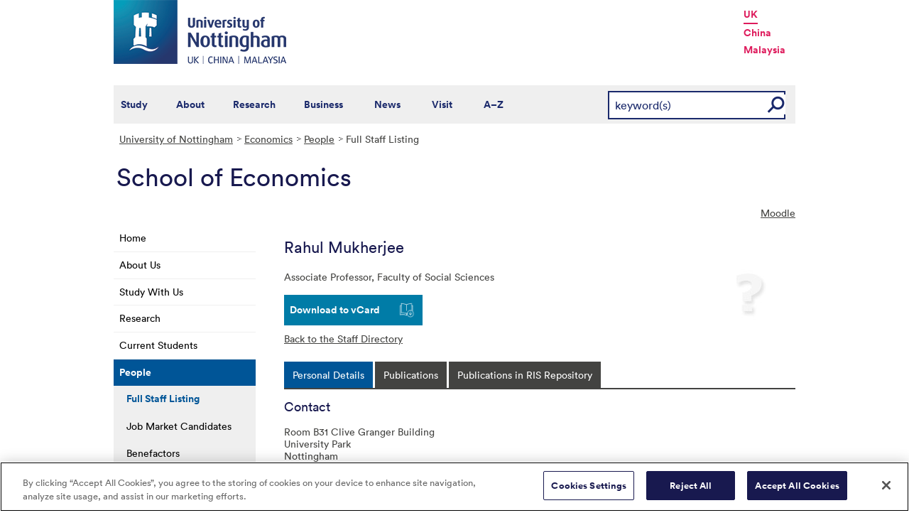

--- FILE ---
content_type: text/html; charset=utf-8
request_url: https://www.nottingham.ac.uk/economics/people/rahul.mukherjee
body_size: 13827
content:
<!DOCTYPE html>
<html lang="en-GB">
<head><meta charset="utf-8"><title>
	Full Staff Listing - The University of Nottingham
</title>
    
    
    
    

    <meta name="GENERATOR" content="Contensis CMS Version 15.2" />
<meta name="Description" content="View the staff list for the School of Economics including contact details and staff profiles." />
<meta name="Keywords" content="staff listing,people" />


<link href="/siteelements/stylesheets/variations/businesslawss.css?version=9244322" rel="stylesheet" type="text/css" />
<link href="/siteelements/stylesheets/global.css?version=9599397" rel="stylesheet" type="text/css" />
<link href="/SiteElements/Stylesheets/print.css?version=9320377" rel="stylesheet" type="text/css" media="print" />
<link href="/WebResource.axd?d=mw2saTJ29Xk45AkHG3gmWnnPZYCt5R8UG9BvbtLZeSosUX3auvxIxkLJoGG-ydgV2bpTKfdpwWz524YTC_zoABqaPfhbl76SQ70D_KRgoKtv5G7cnM9ND5QmimXntg8xWSip3g2&amp;t=637711427225386932" rel="stylesheet" type="text/css" />
		<script  type="text/javascript" src="/WebResource.axd?d=PjUm9HYMtFaBv1w8LgD13UIzsrcgJRMlHl1KVAzF2AgEiZAQn_RB8q1D-OpipawIamHu-r6UwDtePXpIVa2V6pnJ_gcL_OhkiR9WkXq50FLfVzbD0&amp;t=639039886149830248&amp;build=171154"></script>

<script type="text/javascript">
//<![CDATA[

if (typeof(window.$j) == 'undefined') { window.$j = $; }
window.$j.register = function(name) {if (!this._components){this._components = {};} this._components[name] = true;};
window.$j.isRegistered = function(name) { if (!this._components) { return false; } return !!(this._components[name]); };
window.$j.requires = function(name) { if (!this.isRegistered(name)) { alert('JQuery Extension " ' + name + '" not registered'); }};
if (typeof(jQuery.fn.setArray) == 'undefined') { jQuery.fn.setArray = function( elems ) { this.length = 0; jQuery.fn.push.apply(this, elems); return this; }};
//]]>
</script>
		<script  type="text/javascript" src="/SiteElements/Javascript/staff-listing.js?version=9596283&amp;build=171154"></script>
		<script  type="text/javascript" src="/SiteElements/Javascript/SearchViaRedirect.js?version=9433015&amp;build=171154"></script>
		<script  type="text/javascript" src="/WebResource.axd?d=OozuXO3CZcznY5_HBlD7JEA9F2qGhlrX2IhwQFN-lrgXHPhEZ-7U6izA47dbImOlSiTgFs0MfMjS0MV2U9KsPmRtVPG6g9DO9a32a6Rjpgbh3OhyI3oSuowv6xRcWgMLgKWOyQ2&amp;t=637711427225386932&amp;build=171154"></script>
		<script  type="text/javascript" src="/WebResource.axd?d=dJpsuNwIlB8SqOiyKI8E5NW9X0o0Hp_bk2Lau5pP-uHonWeSUM4BQp0rnTdv7Pkz3MbZDlypsFTWpWUQ4oFf9x0eaV982p6pEygy3KfiKUAzBOiq2jnHgW4vO75CDvnCAca_nA2&amp;t=637711427225386932&amp;build=171154"></script>
		<script  type="text/javascript" src="/WebResource.axd?d=EbKF5YBj5urLPemy8r6DWgZPmLoHMtWQ7IVVgYLAAchuAN6HBVaHzcWEklWQlH210i0PVs0slT2-FU3qAcqfoCDAOjpUmySSucDo9Br9Wwz5xU2hc_JYnItHlP9FFy1fR3xhaQ2&amp;t=637711427225386932&amp;build=171154"></script>
		<script  type="text/javascript" src="/WebResource.axd?d=qdqfll7EigVe2IxdFurOHs35b5Np8z98a_awC3l09vM32m9Eo8DJoqYjfxm4TFwqSdZ_lAy7xzH8H5ZwHxFrGllSqFsc0AkQn1nFLgXOjDKzP3Wp0&amp;t=637711427225386932&amp;build=171154"></script>
<script  type="text/javascript" src="/SiteElements/Javascript/jqueryui.js"></script>
<script  type="text/javascript" src="/SiteElements/Javascript/staff-listing.js"></script>
<!--
ControlID:Ctrlb87d3d8d0f80466aacf4cda98132958c of type CMS_API.WebUI.WebControls.RazorView has set the maximum duration to 3600 seconds
ControlID:__Page of type ASP.economics_people_index_aspx has set the maximum duration to 3600 seconds
Cache Enabled using rule ControlID:Ctrlb87d3d8d0f80466aacf4cda98132958c of type CMS_API.WebUI.WebControls.RazorView has set the maximum duration to 3600 seconds
Cache Page Render Time 19/01/2026 23:28:16

--><!-- OneTrust Cookies Consent Notice start for www.nottingham.ac.uk -->
<script type="text/javascript" src="https://cdn-ukwest.onetrust.com/consent/8d94c393-ee7d-4ad5-95e8-bc88408adffd/OtAutoBlock.js" ></script>
<script src="https://cdn-ukwest.onetrust.com/scripttemplates/otSDKStub.js"  type="text/javascript" charset="UTF-8" data-domain-script="8d94c393-ee7d-4ad5-95e8-bc88408adffd" ></script>
<script type="text/javascript">
function OptanonWrapper() { }
</script>
<!-- OneTrust Cookies Consent Notice end for www.nottingham.ac.uk -->

<script type="text/javascript" src="/SiteElements/Javascript/aadatalayer.js"></script>

<meta name="viewport" content="width=device-width, initial-scale=1" /> 

<!--[if lte IE 7]><link rel="stylesheet" type="text/css" media="screen" href="/SiteElements/StyleSheets/ie.css" /><![endif]--> 
<!--[if lte IE 6]><script type="text/javascript">document.createElement("abbr");</script><![endif]--> 
<!--[if lte IE 6]><script type="text/javascript" src="/SiteElements/Javascript/jqueryifixpng.js"></script><![endif]--> 

<link rel="stylesheet" type="text/css" media="screen" href="/SiteElements/Stylesheets/Responsive.css?version=nocache" /> 

<link rel="image_src" href="https://www.nottingham.ac.uk/siteelements/images/img-src.jpg" /> 

<script type="text/javascript" src="/SiteElements/Javascript/global.js"></script> 
<script type="text/javascript" src="/SiteElements/Javascript/internal.js"></script> 
<script type="text/javascript" src="/SiteElements/Javascript/uon-ui.js"></script> 

<!-- Responsive LeftHandNav. Load the plugin --> 
<script src="/siteelements/javascript/slicknav.js"></script> 
<script type="text/javascript"> $(document).ready(function(){ if ($('#main').length) { $('#NavDiv .sys_simpleListMenu').slicknav({ prependTo:'#main', allowParentLinks: 'true' }); } else { $('#NavDiv .sys_simpleListMenu').slicknav({ prependTo:'#toolBar', allowParentLinks: 'true' }); } }); </script> 

<style>.async-hide { opacity: 0 !important} </style> 

<!-- Google Tag Manager --> <noscript><iframe src="//www.googletagmanager.com/ns.html?id=GTM-TKR69X" height="0" width="0" style="display:none;visibility:hidden" title="Google Tag Manager"></iframe></noscript> <script>(function(w,d,s,l,i){w[l]=w[l]||[];w[l].push({'gtm.start': new Date().getTime(),event:'gtm.js'});var f=d.getElementsByTagName(s)[0], j=d.createElement(s),dl=l!='dataLayer'?'&l='+l:'';j.async=true;j.src= '//www.googletagmanager.com/gtm.js?id='+i+dl;f.parentNode.insertBefore(j,f); })(window,document,'script','dataLayer','GTM-TKR69X');</script> <!-- End Google Tag Manager -->

<script type="text/javascript" src="/SiteElements/Javascript/gecko-cookie.js"></script></head>
<body>    
    <form method="post" action="/economics/people/rahul.mukherjee" id="form1">
<div class="aspNetHidden">
<input type="hidden" name="__VIEWSTATE" id="__VIEWSTATE" value="nPil06Y6LCUun5kiE9VR6qAWn424yhVS5w5HUCc+9qG8JfB9SEGcUYapTBHf/SaSepmDUb0fWbZLuZCpc9eGhP7uobixLhS/qMT6LePR5bSXfUca5gkfrLPeydqFikeZfnyS31UNPqpyMYSzxngsQYCoMF5lM+if0X89QHwYNy4dZQiSa0u+qSUTjRkYLTLelPmjFHgzN3JE20kwHUImKx5xdD4R/xMl8om9VAUAHWPjeItaupWGX+cvOfDEFrbquNrWXCgCF8mMbdlIrON3vX+MetauHssLWIukgyTgYdQFAnbaLUjY/COYFaiut7PYNQkpcQUYOspqrA/Wicegkpd4UVpNgO5QourCGl2V91NKmw8Kt3wO5qJ4o/LLE77ClyP7ZLghtBUJ4c94kd9ZnsrE2GbkDiK3HmVv5v7In4h0lJkA1GiT2F5NgrINZX4MZn5CkIj0H053RpMImYG3ivfdHcA50ndD9RDwA0YAq9NYhdjC+lS3LPKJFWbfpUZA9zZGDNzhpEe5tLPiW/jBKpgLUH75eU+t1BAsUgpnOk0kPBwnS+r/2JwC0jwPhQL+dEj+gG/XWfeYfFJdrkbKcMLjI4ioloKp29+DL2WHjqujX+4juIbt1X/dXMTTeVbZSF9g11YQmQH/JcPN4PEOpdq2hGGuhh+3HlLqeoiRQhpImSC25fdgbH3/JKfw49DgzNLW3+c85QCv6YK8t6IcvAZaQpQBj3YkNX3xqSHBMZCs7VtvfeIEKRmEVhBcSdH/dpQs4d/r6e/10urKKgP2piq2b7T6klA6446yuKDB/hVwaqlTIq3BAJWW+ou9ymJxEHXo6D0wjeWmVlpZyOsVxkpEq5eCBPv+sdu/fpuX7cOSS+3hG/JzrMq3bUzdPbCkm/Zq0KAtPTuFgk8aSsJ7cSMAOlVvrM6mx6pjv+30Tn40YV4bwrO/JmJgvJf0m7W25sTEdXl2bxD27JpJmqyVyrCcL0mdxB7teNprOJCWocDXAmrc+K6TcADEepGTirdiNQ3QpFVrwnMxPjWHsrImXpnUnm4DZVoNsJLB3wWN02yCRMBqOEB+hFaaQFGfW6vlw7fIIUkkZqXuq0d9I5CQSU8trKYLIuE1vY/JRZJLiZMoJppDC/BwzQmsC1iBTr4Y2svJpUtfRggVuD53H/DI7vUhSvfTkm7V6u3Tb6FoKAZiXAtd1VPsZij3q7CrgauQMHhX3H4dWy+7tSoJ8qKuxvh9koxa8hQgwJRX3Pe6CgNKP5U1V/k//8SePGECQUUK7yvxgmWfqxJAJXMlUEBZDJUcL8UR2TuNg0fvwdPln89DkkJpwydcSZY3varizKdS9MUT2sT0o4HxFjmu293/wSbk7FrR9Ofmxw6UxeXgu9NIazWNGn5KAQJKaHngmxFb3fdkObWGILNonNjedcHuAk47EgsPvJfWwcWo1OMAtyu/d85bEZi5A67Hi4dzIsMrpvuSbTPOvgSl7Hvqn87dyq6TtXtsEWJEucs+O6Q1N/Xjw5oLSejyAv6UYYAFpzMbgHe4oXn5arI3wMsNYCrrzu1ciVwDMNVnvkL00nO6dp9LC1/hi33lWPg1yiOZ02Fmalvy/SpMg4hk4ay5o71523CkxtlowWxXEjvXxop9CIMKIl1sLtqNLAfUeVypfs9kguFSNBPxSZ7rL9SjZNh2ieWTiLTKrcWGE0VZY5RBEG0Wtp1uXU/A90WfT/T8lzIS8jwdU+ROKzYGJnWxyuGKLJPTErlWBWTcmqKItidc2Dg/R9J3zAiTeLQ4Pyg5LyoGaMdghHTCpuWX5B6RiAjxAlEnb31GiPKuKNQDeuw2VMum2d4Y05zuIRUZWmFmReTk/LFH73NW9oUcAH5qrj7xKxEme64O9DEVauUMpxKefXCLIBMcsAJLW3RXx4Vn/mWj4kY1rN+9NAD+lp4QcfckIFtCCJucqkqcx29hSmy6481moVex5XiBW7OeyYi59GabGAqmK4+RbQTCqpD9dtJMSHSK1QW87HP0WYn9p8IF7wnwiKfiREYYmIaBH/JjONt8GyT2AqIniJQDVdQZ/a/iZyIh+lE3Irxj7ZXINsWZzwPmoJpJkAwY7osSpGchTlNESd1D+bxlFWMeuv+yfmNb+QR0rc8BR+N1YgkMdC8ra7dBW+O+LRhQglrvib1yWAfkK/hnRBzTDLpfSXPmp8ZvIeYyEzOe+zVqPjNfHGhVMMlC1QJ173xckNsNtSlGL7xsmLfFeuI7poeA9hAVSghf1OeZvzlR73BbEJmBiAyYk/Yq99vHp/J1P/8tyMUk7T3PBQZejcHAPmbis3P5jdPkYarpH/KdApRhnXWakLDrqmwqmtIhzPgF8c1FLEb+3FPHAagOF0n+PuT7PFONzhhOJVV39PVtAWstMJoYygyibHOt2dIEBQeQGE16TPEkq0Mr8KTTgqTFFkAEIM+vmXK1iFqbMhGHSS8uwlriyt/wVcX3QtgzH5KpWKCVVsSlWoa5oHm4tLuUUtpwy70Xrsw8KPefN4ZagMisgKbjbL8u4FxIrbhthBF/x9cbbSCVDIul+RRcqYm3Cnnl8Di+Zj5H5Oziv8wHy7IhA8dL8CrCi55zuq6GPZY8nbnSbS5gRFDfVfG8IQKvUs7cwX3MB4i9DxYt3yC2Foo7CD44ciFTLLFrviKm0FAJKnVjNbChoMwSxY1U2vXJzeMTWwc0Lfy38IiAa9js+TNKZdcbQma4nQ7JmlC1G/opJsDNyH+x+Km2yrporZ9tauu7sH/1gP/0Qgg5clP7uo+A3cTDjLKWRs6G9O9Uklz+tXj3dQXxB7xtPJYBH45CsBZ7I+MdLX0MnWCcwz+nqgMZitAp21RAZv42Nu5AYO8jZWNwPPNIeBD+CjZXHNsriMcr990C1FggwTjEP1MRXTCX77EH8mmBZE/y7rUDUxdDBMMAztMBfzX8UqTiYFM8RsSTPEjLZjB5OANdUVvDYrd2lx7lZFtRJnf8q9UTyNFWsk4FeGe++x/482ZludA5LnH5n7zjt2q8Oo3je/+rTBoXkGiypoiRrNKbzzdd8OTRvp56dp833DNC7mVjhyx5+d+QwP1T2qh7NwgdZBm9LVUO+TGNDi+9Ct1dAuDzR6y14jkn1vuNe4TD1/u4fLGQc6q3Mi54J7o+9NnjVAv0Evqi4x5JbOz+kdhmkU691Gc6BtSuFwKCR+o1TXxrUEp/xHGYm3TyavSLh5g5miv4EkyNUVjf9mBL+bPwAtJ2NQ/R1OtLbMl9ibKXR2a1ifcLuXwRvv8Nsd4sDvupUqBZA50GqlzwgMkzipe4CrVoOSOUbYBHaCNP/1TNs4eq3cLDrEAmFRmCadc44ASywJZmpyvfKhez2u9zKIwhlPO90PDHZnaJFMqSz874eflR3qVh2N8dZ6BedE1b4+jLD7qDHuqycjZ2Y5LqSV403D2zQMnLsA3Jy72aD/euwMlDGEvvmZtSqKirojeriqfPvUfKIl2ZmM9j7NtcB7XDLeD/wlHYhxTQD0tybWHiecUYVnO7c5Kuyu6Cdva4Vzo3RDuhM234B32dqOszIH90Vx8U54F2J7R4RXbvqbhr0/mRP052iI9llEEKDs0XeDdoy9dVpg89wvbzvOYfIdIHsMyrr2Ki8EIymGHqK9IK6jERRT0DnK/Rqi/uIXDEup/98aPkD3+z9p8j5GjwRCNmiZXHmuMxTJSw3p/9l7xE6EMv25tizkJsqFNu7X7XdgAs9DTEaW3N4Bj25PoXbi2JzH9UUaCTU5VvjkAFhr18bVvXyMBIoUYwE93ci5Bl/580YFYOS5Ey9pwiJih4tMcb84bQQkBFnAcIuMCaqypeRQp5vKuxtysa4TZjcgwa+wnAq3ItIkFU1CglzUSQ/Nn0aywZb1rHo/Du/RPT8BA27Vc+q5KpfRvNZjL6yHze7NrS6yAIpsUyb1RDJ2xeXOUY72H15isZ/q8c/TulSMU8Yt1cRadjcsoWBVtL0QtWXoohQxNWPu2wQkyablbwwgY+le5DaNNJBykqjGuAQsYk453gXScN+fVbdNKGeoxRa2OILq5KKM0XchFVBRQ4xrQ/eUaiaJUtiu71qj7EyGFC7DyYoqzSn+X7WZUHVKa6li8VbQSjScR2OQRFbvU8y3EJ4R1KwV2jYG0rpLszirJiguC4fXvVPdwxgANFJy46nGQKCZcbFjY76mRqLlHOMbr/OK/+TT34qpXyIKvzIIPJEVz4D2aECoGSwmKR0M5FpceSLh3GR9NvRzf7ZWDYR6axPMMvX0oOZmbAv2A2VeHu5Zyh9yWD8OS6aPnkze/Dj7OKKHnIt5jaMEwd/rJECldct+rqaKlvg6I9RI9AVgHTk1NsecUm8yN7FZra5SdFwjmgRMI2vXVIf9+7cxG+ih2KU6xT2dWBGmqnwJMEN1ZgN/5d+iiNg1+4ZwMrkcjz2+aGCMZa8N0aXucbRFUNsvLro5nCiOx1OhuTauRJ+HChhVq/tnt8v/[base64]/WJQRmWf8CSGCuWFDpAgyVKjgURkA1dxsn4i6IOHWXmfiazQemB+oJFLLv32R8dUky6N22q42Jq4RrbTXM3A4OD8kLJzzfqEMY6FqCa1aus4KO2Q+gRwMKXeFZ24s/TZL0pR0LJnCs3lrIZn1AgGiHgMqXpUFtVaxjlDg3aDerRrVKUT18nJJHwdHfS8DQ+1Z/URjsNYCO0zz+RXsjaMD2YTJ+IORMJYAJOFyBiorQQ/p4uBsIv0ZbV8qYupOIzaMmfZnWFyhU5higV5utLrCMOd6ttuUrWa1Z0Q4yK0hWSRxcZYEdEDbUdBYmETmwuxw2mMTTqjDk2tiQLpJKZtM4i5ZTrphcymJ09hPtJzUUdGs+/3T4BVz4P3ilodRtFdRbpbW52dOP7SM7p7wwNd0vh0fpoiZxN6azOXi4xd7qaXSdlQkWO7CzkAo9fUGaFeFielYJ0kr2e77epig2xcURK0jE2RnHM0R4apmpAda1sJppEhyfqtNQnNxryOPfwb8muVDIfEPBRvHnXpIJsJ0/3tEIM0xH0g/U/d+hNkg0yY1EXtejPrN9aX3Mx1HdNdt9wAm5DjOtdZu/AD63BhmD3UldzPaHoIO7G/gEurzGkwq29+jbl8+XxdG9EUj2uaIvSTeWy1/zONQGwhDaKpFTbsk/hbB2S8sbDk4nlqlGYa7lsYyqM0zQNV12kYwk4Eaubg+ZTj71kuV2XGcD6b5EXWvjN5G9LvYOQ0EhvpXs6UfsyxChPDMt4fDyObZodq0JGekQDXYqxagOyO3COK69zuzxbhwUFdXx6dZ6j/eSXe+hmrtnYf9BoXOEH4IikTdBT2VCLqv/pZWVdLQx5qD8RPdrOrid4Og544aWoIL3LW8DKDGtdhMjFxfwqLg3aiM2zr7VKxPgAmmkgjAZwGTsrrWtJT7anL5N6oJvaHbS/NaKHn7IU8eiCZ7op1MgETaAUrqEFM+1rCrO/kSVOW+uVqli7epTM+MoyMzplXx43d+ZxGjoaZdcpcg9Mbp3Qboq1MZ23yE2Rmo18TVxNB/oiT6NUv5ti8alrNN7aQbPQ97+ELZxjLHhqzF4B73/SGFpBWJRLJsIWdMY0DP9GMq702qo846zYO+dVKX0p3/AppQNXbcta5wZ/miMCU/nq5zKgSJTm1H4wneOKxOLa2rrm1fm1soJz5esEymrDu2lN3NRQedbnL+X3OKW/VuzKx2I3JaBOWQQVQOZxZo176y/8rT4AqX6N7J32irc99jAnYIqTMAk5hfl3aVahdHeIzqR0Vokn2JVy1WvLpIYHp9PUSOsDBT+GfSRPYWgNQ9RQOSosvJ3Zpe790d0z/hBCtXgWIMQHPhNOl3WrprAtofrUPd46u50ZevMFDBwR48Vsya0xsZwHyFFNK5eZif7U6xQ/HOmhSHKKGVkePlhdrz++cc4sxpr3p82XnJj+zJCed3JQ2wryaW96VBI+kyF2lGK7ZY8vn9l73hsS71TuFtDxNzU2wmMgkSvCXCbCrY7jLLCDypTMXjIRGN+u4MPHv0dHkFXclQft2gfuQS88vfoEMEEVMeOb6KphWodWb5ts8/1rqMUncHDJ8IEvy/[base64]/0uftHYWmOKWjfeAt+4m+SowPg7PBiCheUfbHYV0nw4lyVVjWAhE01lJHPf7V/sCKWoIB32/C2sOmJE3gK6SixDuZysGng0mgh1zIbXp2Y+ByTlqqaRx7X4Bdj6os0ceMzuj6JcgJaKM0UQLD0++wL64AxCnugiumpQhdSZ/NbG1NScjD6XG1C5AIY3N03xumxDzTIh15Vn0+gmai06YH2Sr6Nxt3nzEzH7JP7Hi7N+jWMoQjpCRZHvRH9x4wjRUV/7uP54OMdb/W2NGmha0jMcTBgno2FeTbM1YCgHS1v+56qpJd/LMu+T741oZmeXOz6t/9zPt7Z06swTUpn5iDEfh6VLxBviqr2SQYh0AVHQMlZ9XwTeS2SFouTD5pg/v5Fv0GQ4aC/RuM1MoktxwzzdnvrDEpzxBfd6mW5j1fwDg20JXNIbJIfiSKxmh1mI8OQG+d0pMK5EmbMApJ+59BnT/8H600TS6TyULTtHIrF5rRiP/sEPQZECIcA0ZuZUt5XCK1FEfyOe/ijOuNSmV5obZgijM2F+JLx5yqKMLroJMcRpgl7/iRE16r0tTONavdIKnrkO08Ecj1MoK9jsuP9JsHAYa5GQP7jsxlmmmGTDojStTSw2M0M3L6NdiNEPJ5i2DB4XKmoZk2EJEFe0fElBklseW2CLhqwS3/WizUCsCSsmpy2UXYqghlLoSZL3O70ix7A3fRlLtdgT3IJ7+4EoAuvt8cVNxMfsNTnKq/8Z4NKr0zTOK40ts4+NyT4J2L6bAYusXy6pUIkb7ga3tbD9xDyXt1aOy64MUWV3NzRPrH0msSyr4BMYtjIwftqQyPA1eBSmselSUtX4I84roVnG2RgzqbZ3uflJlRBuqc9dkz9yl1LKnUj06E6FxAjOCJEkFVSbcyXEt46zEv/tu6EqOQbzvZjmmBkYsFLHVxW0xj8QYcjm5faC38Bz5Oz5Y7H75kq6Mpkbyej4hxWQDeNQILzpmX5tJlmjk9jy2Sif82J4P3MpnvJQm/5PnUjt5XpI3gqchxX1j23vr1rpaD5XntqpDlyJEaV8VKauJEg77krCdXgNnoCdA3wlEr3ST+LZUC8u8jIBmIhoa/3W1kn0R+PIUGTVOQVkRwB9VCtRWLCGWMg/KlD5RD4TU9eXe/Pa1p4nxKTC+0pKn0bbMF12ailwRaWUdkRy6ope48rmuwqM2cHRwEFv8tlxQ9AxMBL/GZ+/[base64]/8lg4woWB8G3N6U5jLxRF3zlFhd/kQ7RE1VTiQNr/U4HGUulvgFq+cK71fePHbOnWeyc8ZoI1tgMtbZo3IwwIlWe/nJjrYQ1T4pbodNZRrzKxzn+DkCfLPlvkv+eVn9r3j7zRW6HIDqDkqIWEQlhvydwesIm0muQMo/Ocx4vXy86vpDIQsxYHE2KOXBAQqafYnbZhaImdFHn8ITUOvgjOCEW7naSM42Ovul3SPCyt/guGzncwbl7DFyqjUiTxCCRS8LSdUVTXdStfByQiHenZ7zrmjOiC5czezMpP3/qQEdgEgydfic5tcVNkyW5pvL1pUed3Zb8VjWDlEUT8BQcbMu98R/MJYxU60CDZXeMeXxRNqdMafN8/zDbsradr7yKCdemUEQu4s5iuwPWc/1xlq93pQ+txcusDsRiM7B5BnOE8+zSXPwwNA3KkENWd6c4OQrBBWYKgtSEe2KxD8hxE/+NzAd1mA4gNPgIxBiULO5+meT+FkDOftz8A3KIbI+30QmyTGGwgaa8mkD11a8ezE2glQAA7pLgdkuriJi9CcOj2AY4XkzUgwkk+ZaNyLhLAUdBWazBT/v5rKC0RkyyYfRCEY4ZB1w=" />
</div>


        
    <div id="wrapper">
<div id="container">
<div id="pageheader">
<div class="sys_inner">
<div class="logo"><a title="University of Nottingham" class="sys_16" href="https://www.nottingham.ac.uk"><img alt="The University of Nottingham homepage" height="90" width="243" src="/SiteElements/Images/Base/logo.png" /></a></div>
<ul class="campuslinks">
<li class="sys_nottingham"><a class="sys_16" href="https://www.nottingham.ac.uk/">UK</a></li>
<li><a class="sys_16" href="https://www.nottingham.edu.cn/">China</a></li>
<li><a class="sys_16" href="https://www.nottingham.edu.my/">Malaysia</a></li>
</ul>
</div>
</div>
<div id="nav" class="sys_cf">
<div class="sys_inner"><span class="sys_menu-title sys_menu-toggle" data-text-swap="Close Menu">Main Menu </span> <div id="menu" class="tempnav"> <ul style=""><li> <a href="/studywithus/" title="Study with us">Study</a> </li><li> <a href="/about/" title="About the University of Nottingham">About</a> </li><li> <a href="/research/" title="Research">Research</a> </li><li> <a href="/workingwithbusiness/" title="Working with business">Business</a> </li> <li> <a href="/news/" title="News">News</a> </li> <li> <a href="/visit/" title="Visit our campuses">Visit</a> </li> <li> <a href="/utilities/a-z/a-z.aspx" title="A to Z">A&ndash;Z</a> </li> </ul> </div><span class="sys_mobile-search-toggle">&nbsp; </span>

<style>

  .search fieldset label.visually-hidden {
    display: block;
    border: 0;
    clip: rect(0 0 0 0);
    height: 1px;
    margin: -1px;
    overflow: hidden;
    padding: 0;
    position: absolute;
    width: 1px;
  }

</style>

<div class="search">
	<fieldset>
		<div class="sys_pressanykey"><label for="rSearch" class="visually-hidden" aria-label="Search">Search</label>&nbsp;
    <input id="rSearch" onkeydown="javascript:return onEvent(event, 'https://www.nottingham.ac.uk/search.aspx?q=');" type="text" value="keyword(s)" name="rSearch" />&nbsp; 
    <input id="rSearchSubmit" class="sys_submit" onclick="goTo('https://www.nottingham.ac.uk/search.aspx?q=',document.getElementById('rSearch').value);" type="button" value="GO" name="rSearchSubmit" />
    </div>
	</fieldset>
</div>

</div>
</div>

<div id="internalWrap">
<div id="internalWrap2">
<div id="internal">
<div id="breadcrumb"><strong class="sys_youAreHere">You are here:</strong> &nbsp;
<div>
	<a title="Go to University of Nottingham from here" class="sys_0 sys_t9259776" href="/index.aspx">University of Nottingham</a><a title="Go to Economics from here" class="sys_0 sys_t33766" href="/economics/index.aspx">Economics</a><a title="Go to People from here" class="sys_0 sys_t33766" href="/economics/people/facewall.aspx">People</a><span>Full Staff Listing</span>
</div>
</div>
<div id="pageTitle"><strong class="sys_schoolHeader">School of Economics</strong></div>
<div id="holder">
<div id="internalNav">
<div id="NavDiv">
<ul class="sys_simpleListMenu">
	<li class="sys_first"><a title="Go to Home from here" class="sys_0 sys_t33766" href="/economics/index.aspx">Home</a></li><li><a title="Go to About Us from here" class="sys_0 sys_t33766" href="/economics/about/index.aspx">About Us</a></li><li><a title="Go to Study With Us from here" class="sys_0 sys_t33766" href="/economics/study/index.aspx">Study With Us</a></li><li><a title="Go to Research from here" class="sys_0 sys_t33766" href="/economics/research/index.aspx">Research</a></li><li><a title="Go to Current Students from here" class="sys_0 sys_t33766" href="/economics/current/index.aspx">Current Students</a></li><li><div class="sys_selected">
		<a title="Go to People from here" class="sys_0 sys_t33766" href="/economics/people/facewall.aspx">People</a>
	</div><ul class="sys_children">
		<li class="sys_first"><div class="sys_selected sys_currentitem">
			<a title="Go to Full Staff Listing from here" class="sys_0 sys_t36708" href="/economics/people/index.aspx">Full Staff Listing</a>
		</div></li><li><a title="Go to Job Market Candidates from here" class="sys_0 sys_t33766" href="/economics/people/job-market-candidates.aspx">Job Market Candidates</a></li><li class="sys_last"><a title="Go to Benefactors from here" class="sys_0 sys_t33766" href="/economics/people/benefactors.aspx">Benefactors</a></li>
	</ul></li><li><a title="Go to News from here" class="sys_0 sys_t33766" href="/economics/news/index.aspx">News</a></li><li><a title="Go to Events and Seminars from here" class="sys_0 sys_t33766" href="/economics/events/index.aspx">Events and Seminars</a></li><li class="sys_last"><a title="Go to Contact Us from here" class="sys_0 sys_t33766" href="/economics/contact/index.aspx">Contact Us</a></li>
</ul>
</div>
</div>
<div id="main">
<div id="pageTools">
<div class="sys_btm">

<ul class="sys_right">
 <li><a class="sys_16" href="javascript:window.print()">Print</a> </li>
 <li><a href="mailto:?subject=Full Staff Listing - The University of Nottingham&body=I%20found%20this%20great%20page%20on%20the%20University%20of%20Nottingham%20website%20and%20I%20thought%20you%20might%20like%20it.%20http://live-uon.cloud.contensis.com/economics/people/rahul.mukherjee">Email this Page</a></li></ul>
 <div id="SocialButtons"></div>

<ul class="sys_left">
<li><a href="https://moodle.nottingham.ac.uk">Moodle</a></li>
</ul></div>
</div>
<div id="content"><a id="TopOfPage"></a>

&nbsp;
<div id="peopleprofile" class="vcard">
	<div class="sys_contentBox">
		<p class="imgBorderRight"><img class="photo" src="/SiteElements/Images/Template/Internal/PeopleLookup/blankprofile.jpg" alt="Image of Rahul Mukherjee" style="height:150px;width:120px;" /></p><h1 class="fn n"><span class "given-name">Rahul</span> <span class="family-name">Mukherjee</span></h1><p>Associate Professor, <span class="org">Faculty of Social Sciences</span></p><div class="sys_vcard">
			<div><div><div><ul>
				<li id="vcard"><a href="javascript:void(location.href='http://h2vx.com/vcf/'+escape(location.href))">Download to vCard</a></li><li id="back"><a href="/economics/people/">Back to the Staff Directory</a></li>
			</ul></div></div></div>
		</div>
	</div><div class="sys_tabspanel">
		<ul class="sys_tabs">
			<li><span><a href="#lookup-personal-details" title="Personal Details">Personal Details</a></span></li><li><span><a href="#lookup-publications" title="Publications">Publications</a></span></li>
		</ul><div id="lookup-personal-details" class="sys_profilePad">
			<h2>Contact</h2><ul class="sys_profileContactDetails">
				<li id="staffprofile-address" class="adr contact"><span class="type">work</span><span class="street-address">Room B31 Clive Granger Building</span><br /><span class="street-address">University Park</span><br/><span class="locality">Nottingham</span><br/><span class="postal-code">NG7 2RD</span><br/><span class="country-name">UK</span></li><li id="staffprofile-telephone" class="tel"><span class="type">work</span><span class="value">0115 95 15462</span></li><li id="staffprofile-email"><a href="mailto:Rahul.Mukherjee@nottingham.ac.uk" class="email">Rahul.Mukherjee@nottingham.ac.uk</a></li><li id="staffprofile-url"><a href="https://sites.google.com/view/rahulmk" class="url">https://sites.google.com/view/rahulmk</a></li>
			</ul><h2>Recent Publications</h2><ul class="sys_publicationsListing">
				<li title="https://doi.org/10.1016/j.jimonfin.2021.102440" class="sys_alt"><div class="journalArticleCitation" id="213187" xmlns:uon="http://www.nottingham.ac.uk/rpm"><span class="citationArticleAuthors">RAHUL MUKHERJEE and CHRISTIAN PROEBSTING,, </span><span class="citationArticleYear">2021. </span><span class="citationArticleTitle"><a href="https://www.sciencedirect.com/science/article/pii/S0261560621000917">Acquirers and financial constraints: Theory and evidence from emerging markets</a> </span><span class="citationJournalTitle">Journal of International Money and Finance. </span><span class="citationJournalVolumeAndPart">117, </span><span class="citationJournalPages">102440</span></div></li><li title="https://doi.org/10.1016/j.jinteco.2019.01.008"><div class="journalArticleCitation" id="213188" xmlns:uon="http://www.nottingham.ac.uk/rpm"><span class="citationArticleAuthors">RON ALQUIST, NICOLAS BERMAN, RAHUL MUKHERJEE and LINDA L. TESAR, </span><span class="citationArticleYear">2019. </span><span class="citationArticleTitle"><a href="https://www.sciencedirect.com/science/article/pii/S002219961930011X">Financial constraints, institutions, and foreign ownership</a> </span><span class="citationJournalTitle">Journal of International Economics. </span><span class="citationJournalVolumeAndPart">118, </span><span class="citationJournalPages">63-83</span></div></li><li title="https://doi.org/10.1016/j.jinteco.2016.08.002" class="sys_alt"><div class="journalArticleCitation" id="213189" xmlns:uon="http://www.nottingham.ac.uk/rpm"><span class="citationArticleAuthors">BRENDAN EPSTEIN, RAHUL MUKHERJEE and SHANTHI RAMNATH, </span><span class="citationArticleYear">2016. </span><span class="citationArticleTitle"><a href="https://www.sciencedirect.com/science/article/pii/S0022199616300897">Taxes and international risk sharing</a> </span><span class="citationJournalTitle">Journal of International Economics. </span><span class="citationJournalVolumeAndPart">102, </span><span class="citationJournalPages">310-326</span></div></li><li title="https://doi.org/10.1016/j.jinteco.2015.09.003"><div class="journalArticleCitation" id="213191" xmlns:uon="http://www.nottingham.ac.uk/rpm"><span class="citationArticleAuthors">RON ALQUIST, RAHUL MUKHERJEE and LINDA TESAR,, </span><span class="citationArticleYear">2016. </span><span class="citationArticleTitle"><a href="https://www.sciencedirect.com/science/article/pii/S0022199615001427">Fire-sale FDI or business as usual?</a> </span><span class="citationJournalTitle">Journal of International Economics. </span><span class="citationJournalVolumeAndPart">98, </span><span class="citationJournalPages">93-113</span></div></li>
			</ul><ul class="sys_pubs">
				<li><a href="#lookup-publications" class="readmore">View all publications</a></li>
			</ul>
		</div><div id="lookup-publications" class="sys_profilePad">
			<ul class="sys_publicationsListing">
				<li title="https://doi.org/10.1016/j.jimonfin.2021.102440" class="sys_alt"><div class="journalArticleCitation" id="213187" xmlns:uon="http://www.nottingham.ac.uk/rpm"><span class="citationArticleAuthors">RAHUL MUKHERJEE and CHRISTIAN PROEBSTING,, </span><span class="citationArticleYear">2021. </span><span class="citationArticleTitle"><a href="https://www.sciencedirect.com/science/article/pii/S0261560621000917">Acquirers and financial constraints: Theory and evidence from emerging markets</a> </span><span class="citationJournalTitle">Journal of International Money and Finance. </span><span class="citationJournalVolumeAndPart">117, </span><span class="citationJournalPages">102440</span></div></li><li title="https://doi.org/10.1016/j.jinteco.2019.01.008"><div class="journalArticleCitation" id="213188" xmlns:uon="http://www.nottingham.ac.uk/rpm"><span class="citationArticleAuthors">RON ALQUIST, NICOLAS BERMAN, RAHUL MUKHERJEE and LINDA L. TESAR, </span><span class="citationArticleYear">2019. </span><span class="citationArticleTitle"><a href="https://www.sciencedirect.com/science/article/pii/S002219961930011X">Financial constraints, institutions, and foreign ownership</a> </span><span class="citationJournalTitle">Journal of International Economics. </span><span class="citationJournalVolumeAndPart">118, </span><span class="citationJournalPages">63-83</span></div></li><li title="https://doi.org/10.1016/j.jinteco.2016.08.002" class="sys_alt"><div class="journalArticleCitation" id="213189" xmlns:uon="http://www.nottingham.ac.uk/rpm"><span class="citationArticleAuthors">BRENDAN EPSTEIN, RAHUL MUKHERJEE and SHANTHI RAMNATH, </span><span class="citationArticleYear">2016. </span><span class="citationArticleTitle"><a href="https://www.sciencedirect.com/science/article/pii/S0022199616300897">Taxes and international risk sharing</a> </span><span class="citationJournalTitle">Journal of International Economics. </span><span class="citationJournalVolumeAndPart">102, </span><span class="citationJournalPages">310-326</span></div></li><li title="https://doi.org/10.1016/j.jinteco.2015.09.003"><div class="journalArticleCitation" id="213191" xmlns:uon="http://www.nottingham.ac.uk/rpm"><span class="citationArticleAuthors">RON ALQUIST, RAHUL MUKHERJEE and LINDA TESAR,, </span><span class="citationArticleYear">2016. </span><span class="citationArticleTitle"><a href="https://www.sciencedirect.com/science/article/pii/S0022199615001427">Fire-sale FDI or business as usual?</a> </span><span class="citationJournalTitle">Journal of International Economics. </span><span class="citationJournalVolumeAndPart">98, </span><span class="citationJournalPages">93-113</span></div></li><li title="https://doi.org/10.1016/j.jinteco.2015.03.001" class="sys_alt"><div class="journalArticleCitation" id="213190" xmlns:uon="http://www.nottingham.ac.uk/rpm"><span class="citationArticleAuthors">RAHUL MUKHERJEE, </span><span class="citationArticleYear">2015. </span><span class="citationArticleTitle"><a href="https://www.sciencedirect.com/science/article/pii/S0022199615000550">Institutions, Corporate Governance and Capital Flows</a> </span><span class="citationJournalTitle">Journal of International Economics. </span><span class="citationJournalVolumeAndPart">96(2), </span><span class="citationJournalPages">338-359</span></div></li>
			</ul>
		</div>
	</div>
</div>
<script type="text/javascript" src="/siteelements/javascript/staff-listing.js"></script><noscript><p>Browser does not support script.</p></noscript>
<script src="https://code.jquery.com/ui/1.12.1/jquery-ui.js"integrity="sha256-T0Vest3yCU7pafRw9r+settMBX6JkKN06dqBnpQ8d30="crossorigin="anonymous"></script><noscript><p>Browser does not support script.</p></noscript>


</div>
<div id="bottom">
<div class="sys_content"><h2>School of Economics</h2>
<p class="sys_left">Sir Clive Granger Building<br />University of Nottingham<br />University Park<br />
Nottingham, NG7 2RD</p>
<p class="sys_right"><strong><a href="https://www.nottingham.ac.uk/economics/contact/index.aspx">Contact us</a></strong></p></div>
<div class="sys_corners"><!-- //--></div>
</div>
</div>
</div>
</div>
</div>
</div>


<div id="footer"><div id="HomepageFooterLinks"> <div class="sys_inner"> <div class="sys_twoColumns5050"> <div class="sys_one"> <h2> Legal information </h2> <ul><li><a title="Copyright " href="/utilities/copyright.aspx">Copyright</a></li> <li><a title="Terms and conditions" href="/utilities/terms.aspx">Terms and conditions</a></li> <li><a title="Privacy" href="/utilities/privacy.aspx">Privacy</a></li> <li><a title="Posting rules" href="/utilities/posting-rules.aspx">Posting rules</a></li> <li><a title="Accessibility" href="/utilities/accessibility/accessibility.aspx">Accessibility</a></li> <li><a title="Freedom of information" href="/governance/records-and-information-management/freedom-of-information/freedom-of-information.aspx">Freedom of information</a></li> <li><a title="Charity gateway" href="/governance/gateway.aspx">Charity gateway</a></li> <li><a title="Cookie policy" href="/utilities/cookies.aspx">Cookie policy</a></li> <li id="ot-sdk-btn" class="ot-settings ot-sdk-show-settings">Cookie Settings</li><li> </ul> </div> <div class="sys_two"> <h2> Get social </h2> <p> <a title="Get Social with the University of Nottingham" href="/connect/">Connect</a> with the University of Nottingham through social media and our <a title="Go to our blogs" href="http://blogs.nottingham.ac.uk/">blogs</a>. </p> <p> <a href="http://www.facebook.com/UniofNottingham" title="Find us on facebook"><img width="22" height="22" src="/SiteElements/Images/Icons/icon-facebook.png" alt="Find us on Facebook"></a>&nbsp;<a href="http://twitter.com/UniofNottingham" title="Follow us on twitter"><img width="22" height="22" src="/SiteElements/Images/Icons/icon-twitter.png" alt="Twitter"></a>&nbsp;<a href="http://www.youtube.com/nottmuniversity" title="Watch us on You Tube"><img width="22" height="22" src="/SiteElements/Images/Icons/icon-youtube.png" alt="YouTube"></a>&nbsp;<a href="http://www.linkedin.com/company/university-of-nottingham/" title="Join us on Linked in"><img width="22" height="22" src="/SiteElements/Images/Icons/icon-linkedin.png" alt="LinkedIn"></a>&nbsp;<a href="http://uniofnottingham.tumblr.com/" title="Follow our Tumblr"><img width="22" height="22" src="/SiteElements/Images/Icons/icon-tumblr.png" alt="Tumblr"></a>&nbsp;<a href="http://instagram.com/uniofnottingham/" title="Find us on Instagram"><img width="22" height="22" src="/SiteElements/Images/Icons/icon-instagram.png" alt="Instagram"></a>&nbsp;<a href="http://e.weibo.com/uoneao" title="Find us on Weibo"><img width="22" height="22" src="/SiteElements/Images/Icons/icon-weibo.png" alt="Weibo"></a></p> <P> <A title="View our campus maps" href="/about/visitorinformation/mapsanddirections/mapsanddirections.aspx">Campus maps</A> | <A title="Contact The University of Nottingham" href="/contact/">More contact information</A> | <A title="Browse our current job opportunities" href="/jobs/">Jobs</A> </P> </div> </div> <div class="clear"> &nbsp; </div> </div> </div></div>
</div>
</div>


    
<div class="aspNetHidden">

	<input type="hidden" name="__VIEWSTATEGENERATOR" id="__VIEWSTATEGENERATOR" value="C03DC1F1" />
	<input type="hidden" name="__VIEWSTATEENCRYPTED" id="__VIEWSTATEENCRYPTED" value="" />
</div>
</form>
</body>
</html>